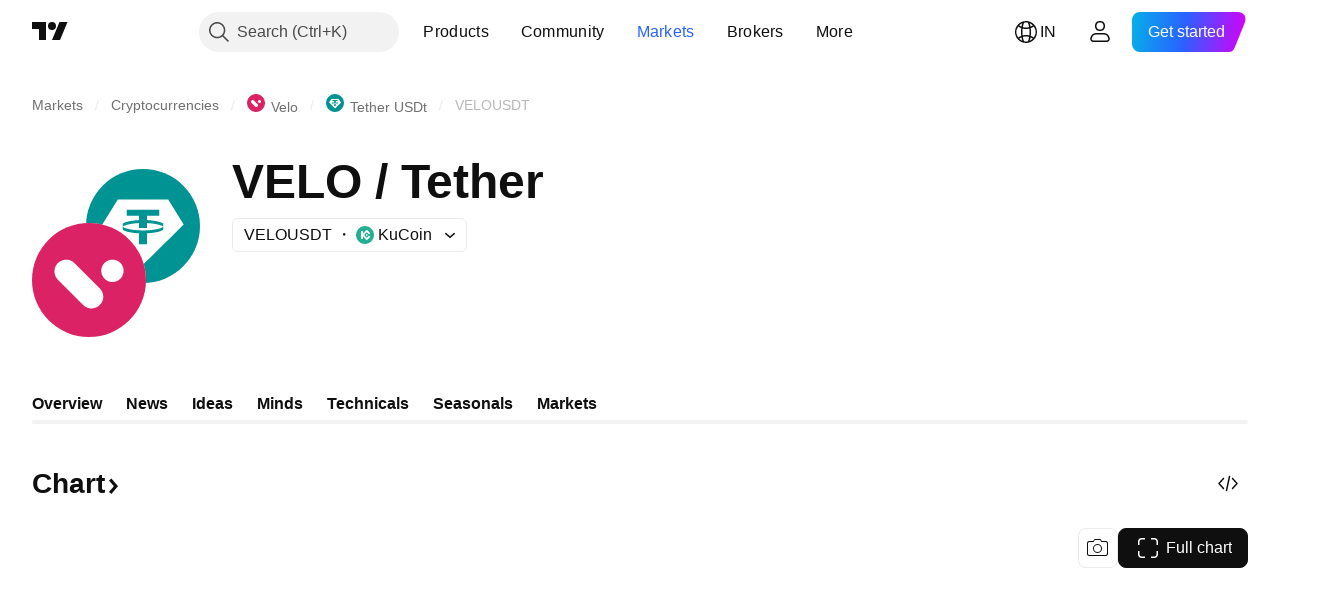

--- FILE ---
content_type: image/svg+xml
request_url: https://s3-symbol-logo.tradingview.com/crypto/XTVCVELO.svg
body_size: 108
content:
<!-- by TradingView --><svg width="18" height="18" fill="none" xmlns="http://www.w3.org/2000/svg"><path fill="#DB2264" d="M0 0h18v18H0z"/><path d="M9.326 13c-.456-.01-.858-.163-1.184-.488-1.205-1.214-2.422-2.417-3.638-3.63-.902-.9-.543-2.418.673-2.797.641-.195 1.228-.054 1.705.423 1.206 1.192 2.39 2.384 3.585 3.576.325.326.51.716.532 1.182a1.674 1.674 0 01-1.282 1.669c-.12.032-.26.043-.39.065zM12.51 6c.822 0 1.49.658 1.49 1.49s-.658 1.5-1.49 1.51c-.823.01-1.5-.678-1.51-1.5A1.51 1.51 0 0112.51 6z" fill="#fff"/></svg>

--- FILE ---
content_type: image/svg+xml
request_url: https://s3-symbol-logo.tradingview.com/crypto/XTVCVELO--big.svg
body_size: 139
content:
<!-- by TradingView --><svg width="56" height="56" fill="none" xmlns="http://www.w3.org/2000/svg"><path fill="#DB2264" d="M0 0h56v56H0z"/><path d="M29.26 42c-1.563-.037-2.94-.557-4.058-1.672-4.133-4.162-8.304-8.287-12.474-12.45-3.09-3.084-1.862-8.286 2.308-9.587 2.197-.669 4.208-.186 5.847 1.45 4.133 4.087 8.192 8.175 12.288 12.263 1.117 1.114 1.75 2.452 1.824 4.05.112 2.639-1.787 5.128-4.394 5.723-.41.111-.893.149-1.34.223zM39.535 18A5.444 5.444 0 0145 23.464c0 3.052-2.413 5.5-5.465 5.536-3.016.035-5.5-2.484-5.535-5.5.035-3.052 2.484-5.5 5.535-5.5z" fill="#fff"/></svg>